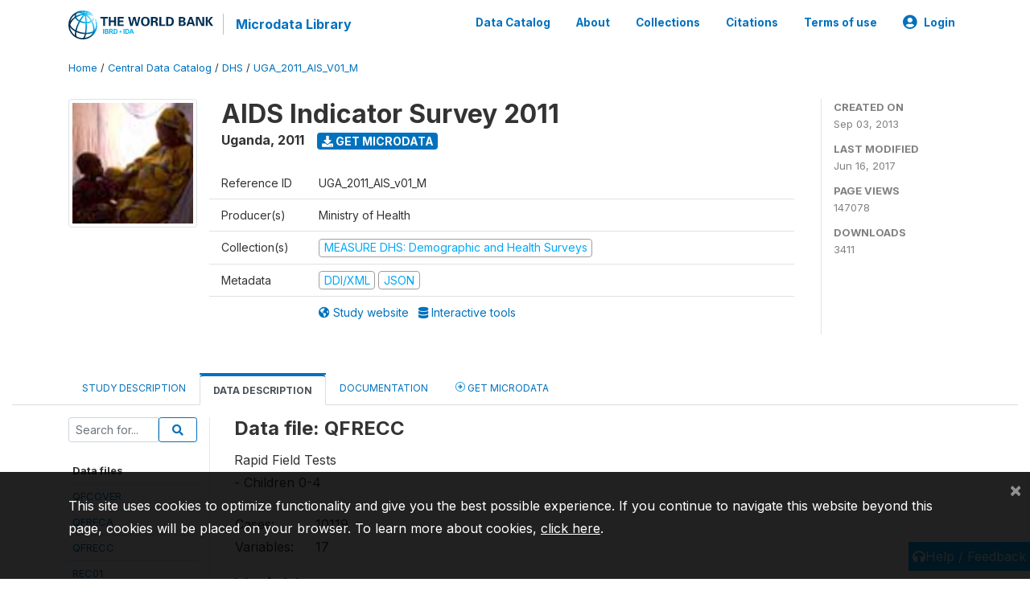

--- FILE ---
content_type: application/javascript; charset=utf-8
request_url: https://by2.uservoice.com/t2/136660/web/track.js?_=1768834608036&s=0&c=__uvSessionData0&d=eyJlIjp7InUiOiJodHRwczovL21pY3JvZGF0YS53b3JsZGJhbmsub3JnL2luZGV4LnBocC9jYXRhbG9nLzE2MDcvZGF0YS1kaWN0aW9uYXJ5L0YzP2ZpbGVfbmFtZT1RRlJFQ0MiLCJyIjoiIn19
body_size: 23
content:
__uvSessionData0({"uvts":"df37c88a-83cf-4823-600f-4998d5e328a1"});